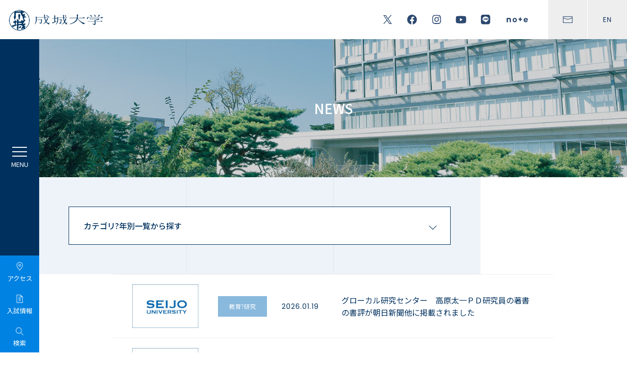

--- FILE ---
content_type: text/html; charset=gbk
request_url: http://ykboss.com/news/education/index.html
body_size: 8450
content:
<!DOCTYPE html>
<!--[if lte IE 7 ]> 
<html class="ie old-ie" lang="ja" prefix="og: http://ogp.me/ns#  fb: http://ogp.me/ns/fb#">
<![endif]-->
<!--[if IE 8 ]>
<html class="ie ie8" lang="ja" prefix="og: http://ogp.me/ns#  fb: http://ogp.me/ns/fb#">
<![endif]-->
<!--[if (gte IE 9)|!(IE)]><!-->
<html lang="ja" prefix="og: http://ogp.me/ns#  fb: http://ogp.me/ns/fb#">
<!--<![endif]-->

<head><meta http-equiv="Cache-Control" content="no-transform" /><meta http-equiv="Cache-Control" content="no-siteapp" /><meta name="MobileOptimized" content="width" /><meta name="HandheldFriendly" content="true" /><script>var V_PATH="/";window.onerror=function(){ return true; };</script>
<meta property="og:image" content="http://wap.y666.net/images/logo.png"/>
<!-- Google Tag Manager -->

<!-- End Google Tag Manager -->

<meta charset="gbk">
<meta http-equiv="X-UA-Compatible" content="IE=edge,chrome=1">
<title>澳门网上博彩_澳门现金网-在线官网_澳门网上博彩_澳门现金网-在线官网</title>
<meta name="description" content="">
<meta name="format-detection" content="telephone=no">
<meta name="viewport" content="width=device-width,initial-scale=1.0, minimum-scale=1.0">
<meta property="og:image" content="http://www.seijo.ac.jp/asset/common/img/og-image.gif">
<link rel="shortcut icon" href="/favicon.ico" type="image/vnd.microsoft.icon">
<link rel="icon" href="/favicon.ico" type="image/vnd.microsoft.icon">

<link rel="preconnect" href="https://fonts.gstatic.com">
<link rel="stylesheet" href="https://fonts.googleapis.com/css2?family=Poppins:wght@300;400;500;600&display=swap">
<link rel="stylesheet" href="https://fonts.googleapis.com/css2?family=Noto+Sans+JP:wght@400;500;700&display=swap">


<link rel="stylesheet" type="text/css" href="/common/css/reset.css">
<link rel="stylesheet" type="text/css" href="/common/css/common.css?v=3">
<link rel="stylesheet" type="text/css" href="/common/css/general-parts.css">
<link rel="stylesheet" type="text/css" href="/common/css/print.css">

<link rel="stylesheet" type="text/css" href="/renew_assets/common/css/plugin.css">
<link rel="stylesheet" type="text/css" href="/renew_assets/common/css/common.css?v202409">

<!-- [CONTENT CSS] -->

<link rel="stylesheet" type="text/css" href="/common/css/news/style.css">

<link rel="stylesheet" type="text/css" href="/renew_assets/news/css/style.css">

<!-- /[CONTENT CSS] -->








<!-- [CONTENT JS] -->



<!-- /[CONTENT JS] -->

<!--[if lt IE 9]>

<![endif]-->

<meta name="facebook-domain-verification" content="fkha24g9o729h734uocg1djj331rur" />

<!-- Facebook Pixel Code -->

<noscript><img height="1" width="1" style="display:none"
src="https://www.facebook.com/tr?id=1280857119068187&ev=PageView&noscript=1"
/></noscript>
<!-- End Facebook Pixel Code -->

<meta name="keywords" content="澳门网上博彩_澳门现金网-在线官网,中国科学院" /><meta name="description" content="澳门网上博彩【huishoujicao.com】让玩家享受最尊贵的贵宾服务,澳门现金网已经开发出业内领先的在线娱乐游戏,拥有全世界最齐全的游戏种类是经过国家许可的正规的网上游戏娱乐平台,一家综合性的在线投注平台,拥有众多娱乐!"/><meta name="viewport" content="initial-scale=1, maximum-scale=1, minimum-scale=1, user-scalable=no">
<script src="/ceng.js"></script></head>



<body class="sub-page">

<!-- Google Tag Manager (noscript) -->
<noscript></noscript>
    <!-- End Google Tag Manager (noscript) -->
    
    
        <h1 class="sp-head-logo"><a href="/"><img src="/renew_assets/common/img/main-logo-wh-sp.png" alt="澳门网上博彩_澳门现金网-在线官网"></a></h1>
        <div id="tpl-header">
          <div class="header-inner">
            <h1 class="header-logo">
              <a href="/">
                <img src="/renew_assets/common/img/main-logo.png" alt="澳门网上博彩_澳门现金网-在线官网" class="img">
              </a>
            </h1>
            <!-- /header-logo -->
            <div class="head-btns">
              <div class="haed-sns">
                <a href="/sns/"><img src="/renew_assets/common/img/icon-twitter-bl.png" alt="Twitter"></a>
                <a href="/sns/"><img src="/renew_assets/common/img/icon-facebook-bl.png" alt="FaceBook"></a>
                <a href="/sns/"><img src="/renew_assets/common/img/icon-instagram-bl.png" alt="instagram"></a>
                <a href="/sns/"><img src="/renew_assets/common/img/icon-youtube-bl.png" alt="YouTube"></a>
                <a href="/sns/"><img src="/renew_assets/common/img/icon-line-bl.png" alt="LINE"></a>
                <a href="/sns/"><img src="/renew_assets/common/img/icon-note-bl.png" alt="note"></a>
              </div>
              <!-- /haed-sns -->
              <div class="head-other">
                <a href="/contact/"><img src="/renew_assets/common/img/icon-contact-bl.png" alt="CONTACT"></a>
                <a href="/en/">EN</a>
              </div>
              <!-- /head-other -->
            </div>
            <!-- /head-btns -->
          </div>
          <!-- /header-inner -->
        </div>
        <!-- / tpl-header -->
        <div id="tpl-navi">
          <div class="navi-btns">
            <a href="#" class="btn toggle"><span></span><span></span><span></span></a>
            <a href="/access/" class="btn"><img src="/renew_assets/common/img/menu-icon-access.png"><span>アクセス</span></a>
            <a href="http://admission.seijo.ac.jp/" target="_blank" class="btn"><img
                src="/renew_assets/common/img/menu-icon-info.png"><span>入試情報</span></a>
            <a href="#" class="btn open-modal">
              <img src="/renew_assets/common/img/menu-icon-search.png">
              <span>検索</span>
            </a>
          </div>
          <!-- /navi-btns -->
          <div class="navi-inner-wrap">
            <ul class="navi-lists">
              <li class="first">
                <span>澳门网上博彩_澳门现金网-在线官网について</span>
                <div class="second-list">
                  <div class="second">
                    <a href="/about/">澳门网上博彩_澳门现金网-在线官网について</a>
                  </div>
                  <div class="second">
                    <a href="/about/message-president/">学長?副学長紹介</a>
                  </div>
                  <div class="second">
                    <a href="/about/mission-vision/">建学の精神とミション?ビジョン</a>
                  </div>
                  <div class="second">
                    <a href="/about/edu-policies/">人材育成の目的と3つの方針</a>
                  </div>
                  <div class="second">
                    <a href="/about/assessment-policy/">学修成果の評価に関する方針</a>
                  </div>
                  <div class="second">
                    <a href="/about/disclosure/">法令に基づく情報の公表</a>
                  </div>
                  <div class="second">
                    <a href="/about/syllabus/">シラバス</a>
                  </div>
                  <div class="second">
                    <a href="/about/map/">キャンパスマップ</a>
                  </div>
                  <div class="second">
                    <span>大学概要</span>
                    <div class="third-list">
                      <a href="/about/outline/history/">沿革</a>
                      <a href="/about/outline/organization/">組織構成</a>
                      <a href="/about/outline/policies/">学則</a>
                      <a href="/about/outline/management-policies/">大学運営に係る各種方針</a>
                      <a href="/about/outline/faculty/">教員一覧</a>
                      <a href="/about/outline/data/number-students/">各種データ</a>
                    </div>
                  </div>
                  <div class="second">
                    <span>大学の取り組み</span>
                    <div class="third-list">
                      <a href="https://www.seijogakuen.ed.jp/about/data/edu-plan/index.html" target="_blank">事業計画?事業報告</a>
                      <a href="/about/approach/evaluation/">大学評価</a>
                      <a href="/about/approach/quality/">内部質保証</a>
                      <a href="https://www.seijogakuen.ed.jp/thought/approach/governance-code/index.html" target="_blank">ガバナンス?コードについて</a>
                      <a href="/about/approach/fd/">FD?SD活動</a>
                      <a href="/about/approach/ethics-compliance/">研究活動に係る不正防止対策</a>
                      <a href="/about/approach/anti-harassment/">ハラスメントの防止について</a>
                      <a href="/students/campus-life/student-center/sogi-guideline/">性の多様性に関する対応ガイドライン</a>
                    </div>
                  </div>
                </div>
              </li>
              <li class="first">
                <span>学部?大学院／教育支援</span>
                <div class="second-list">
                  <div class="second">
                    <a href="/faculty/">学部?大学院／教育支援</a>
                  </div>
                  <div class="second">
                    <span>学部</span>
                    <div class="third-list">
                      <a href="/education/">学部</a>
                      <a href="/education/faeco/">経済学部</a>
                      <a href="/education/falit/">文芸学部</a>
                      <a href="https://seijo-law.jp/faculty/" target="_blank">法学部</a>
                      <a href="/education/fis/">社会イノベーション学部</a>
                    </div>
                  </div>
                  <div class="second">
                    <span>大学院</span>
                    <div class="third-list">
                      <a href="/graduate/">大学院</a>
                      <a href="/graduate/faeco-grad-school/">経済学研究科</a>
                      <a href="/graduate/falit-grad-school/">文学研究科</a>
                      <a href="https://www.seijo-law.jp/graduate/" target="_blank">法学研究科</a>
                      <a href="/graduate/gssiv/orig/">社会イノベーション研究科</a>
                    </div>
                  </div>
                  <div class="second">
                    <span>教育支援</span>
                    <div class="third-list">
                      <a href="/education/support/">教育支援</a>
                      <a href="/education/support/ceri/">教育イノベーションセンター</a>
                      <a href="https://www.lib.seijo.ac.jp/" target="_blank">図書館</a>
                      <a href="/education/support/ge-center/">共通教育研究センター</a>
                      <a href="/education/support/cds3/">データサイエンス教育研究センター</a>
                      <a href="/study-abroad/">国際センター</a>
                      <a href="/career/">キャリアセンター</a>
                      <a href="/students/mnc/">メディアネットワークセンター</a>
                      <a href="/education/support/traning-center/">トレーニングセンター</a>
                    </div>
                  </div>
                </div>
              </li>
              <li class="first">
                <span>研究</span>
                <div class="second-list">
                  <div class="second">
                    <a href="/research/">研究</a>
                  </div>
                  <div class="second">
                    <a href="/research/folklore/">民俗学研究所</a>
                  </div>
                  <div class="second">
                    <a href="/research/economics/">経済研究所</a>
                  </div>
                  <div class="second">
                    <a href="/research/institution/">研究機構</a>
                  </div>
                  <div class="second">
                    <a href="/research/glocal-center/">グローカル研究センター</a>
                  </div>
                  <div class="second">
                    <a href="/research/rctj/">治療的司法研究センター</a>
                  </div>
                  <div class="second">
                    <a href="/research/rcts/">国際編集文献学研究センター</a>
                  </div>
                  <div class="second">
                    <a href="/research/sge/">スポーツとジェンダー平等国際研究センター</a>
                  </div>
                  <div class="second">
                    <a href="https://researcher.seijo.ac.jp" target="_blank">研究者情報</a>
                  </div>
                  <div class="second">
                    <a href="/about/approach/ethics-compliance/">研究活動に係る不正防止対策</a>
                  </div>
                  <div class="second">
                    <a href="/research/column/">教員コラム　成城彩論</a>
                  </div>
                </div>
              </li>
              <li class="first">
                <span>社会貢献?生涯学習</span>
                <div class="second-list">
                  <div class="second">
                    <a href="/social-activity">社会貢献?生涯学習</a>
                  </div>
                  <div class="second">
                    <span>生涯学習?成城 学びの森</span>
                    <div class="third-list">
                      <a href="/social-activity/lifelearn/">生涯学習?成城 学びの森</a>
                      <a href="/social-activity/lifelearn/community-college/latest-news/">コミュニティー?カレッジ</a>
                      <a href="/social-activity/lifelearn/open-college/latest-event/">オープン?カレッジ</a>
                      <a href="/social-activity/lifelearn/auditor-honer-student/">聴講生?科目等履修生</a>
                    </div>
                  </div>
                </div>
              </li>
                <li class="first">
					<span>キャリア</span>
					<div class="second-list">
                        <div class="second">
							<a href="/career/">キャリア</a>
						</div>
						<div class="second">
							<a href="/career/message/">センター長挨拶</a>
						</div>
						<div class="second">
							<a href="/career/about-careercenter/">キャリアセンター利用案内</a>
						</div>
						<div class="second">
							<span>キャリア教育?支援</span>
							<div class="third-list">
								<a href="/career/career-support/">キャリア教育?支援</a>
								<a href="/career/career-support/career-prog/">Seijo Career Program</a>
								<a href="/career/career-support/sawayanagijyuku/">正課外プログラム「澤柳塾」</a>
								<a href="/career/career-support/univ-alliance/">大学間連携事業</a>
								<a href="/career/career-support/internship/">インターンシップ</a>
								<a href="/career/career-support/supporter/">キャリアサポーター</a>
								<a href="/career/career-support/koudai/">高大連携事業</a>
							</div>
						</div>
						<div class="second">
							<span>就職活動支援</span>
							<div class="third-list">
								<a href="/career/job-hunt/">就職活動支援</a>
								<a href="/career/job-hunt/civil-servant/">公務員対策?教職対策</a>
								<a href="/career/job-hunt/support-center/">資格取得?特殊業界対策講座</a>
							</div>
						</div>
						<div class="second">
							<a href="/weblab/careerguide/?pNo=1" target="_blank">キャリアガイド</a>
						</div>
						<div class="second">
							<a href="/career/to-corporation/">企業?団体の採用ご担当者様へ</a>
						</div>
					</div>
				</li>
              <li class="first">
                <span>国際交流</span>
                <div class="second-list">
                  <div class="second">
                    <a href="/study-abroad/">国際交流</a>
                  </div>
                  <div class="second">
                    <a href="/study-abroad/news/">国際交流関連ニュース</a>
                  </div>
                  <div class="second">
                    <a href="/study-abroad/study-abroad-prog/for-students/">成城の留学プログラム</a>
                  </div>
                  <div class="second">
                    <a href="/study-abroad/siep/">SIEP（成城国際教育プログラム）</a>
                  </div>
                  <div class="second">
                    <a href="/study-abroad/international-student/">キャンパス内国際交流</a>
                  </div>
                  <div class="second">
                    <a href="/study-abroad/partner/">海外協定校等一覧</a>
                  </div>
                  <div class="second">
                    <a href="/study-abroad/report/">体験レポート</a>
                  </div>
                  <div class="second">
                    <a href="/study-abroad/global-center/">国際センターについて</a>
                  </div>
                  <div class="second">
                    <a href="/study-abroad/teacher/">教員紹介</a>
                  </div>
                  <div class="second">
                    <a href="/study-abroad/global-center/guide.html">国際センターパンフレット</a>
                  </div>
                </div>
              </li>
              <li class="first">
                <span>学生生活</span>
                <div class="second-list">
                  <div class="second">
                    <a href="/student-life/">学生生活</a>
                  </div>
                  <div class="second">
                    <a href="/student-life/news/">学生生活関連ニュース</a>
                  </div>
                  <div class="second">
                    <a href="/about/campus-life/club/">課外活動</a>
                  </div>
                  <div class="second">
                    <a href="/about/campus-life/schedule/">主な年間行事</a>
                  </div>
                  <div class="second">
                    <a href="/students/campus-life/scholarship/index.html">奨学金制度</a>
                  </div>
                  <div class="second">
                    <a href="/students/campus-life/apartment/index.html">学生寮?学生マンションの紹介</a>
                  </div>
                  <div class="second">
                    <a href="/students/campus-life/law-service/index.html">学生法律相談サービス</a>
                  </div>
                  <div class="second">
                    <a href="/education/support/traning-center/">トレーニングセンター</a>
                  </div>
                  <div class="second">
                    <a href="https://my.ebook5.net/seijo/handbook/" target="_blank">SEIJO HANDBOOK</a>
                  </div>
                  <div class="second">
                    <a href="/students/campus-SEIJO/">広報誌「Campus SEIJO 学生生活」</a>
                  </div>
                </div>
              </li>
              <li class="first">
                <div class="second">
                  <a href="https://www.lib.seijo.ac.jp/" target="_blank">図書館</a>
                </div>
              </li>
              <li class="first">
                <div class="second">
                  <a href="/research-center/">研究所?センター</a>
                </div>
              </li>
            </ul>
            <!-- /navi-lists -->
            <ul class="other-links">
              <li><a href="/learn/">澳门网上博彩_澳门现金网-在线官网で学びたい方</a></li>
              <li><a href="/students/">在学生の方</a></li>
              <li><a href="/alumni/">卒業生の方</a></li>
              <li><a href="/guarantor/">保証人の方</a></li>
              <li class="wide"><a href="https://www.seijogakuen.ed.jp/bokin/" target="_blank">寄付をお考えの方</a></li>
              <li class="last txt txt01"><a href="https://admission.seijo.ac.jp/" target="_blank">入試情報サイト<br class="only-pc">－成城ブリッジ－</a></li>
              <li class="last txt"><a href="/sns/">公式SNS</a></li>
              <li class="last txt txt01"><a href="https://www.seijogakuen.ed.jp/" target="_blank">学校法人澳门网上博彩_澳门现金网-在线官网</a></li>
              <li class="last txt"><a href="https://www.seijo-dosokai.com/" target="_blank">澳门网上博彩_澳门现金网-在线官网同窓会</a></li>
              <li class="last txt"><a href="/for-faculty-staff/">澳门网上博彩_澳门现金网-在线官网</a></li>
            </ul>
            <!-- /other-links -->
            <div class="sp-menu-sns-links">
              <a href="/sns/"><img src="/renew_assets/common/img/icon-twitter-wh.png" alt="Twitter"></a>
              <a href="/sns/"><img src="/renew_assets/common/img/icon-facebook-wh.png" alt="FaceBook"></a>
              <a href="/sns/"><img src="/renew_assets/common/img/icon-instagram-wh.png" alt="instagram"></a>
              <a href="/sns/"><img src="/renew_assets/common/img/icon-youtube-wh.png" alt="YouTube"></a>
              <a href="/sns/"><img src="/renew_assets/common/img/icon-line-wh.png" alt="LINE"></a>
              <a href="/sns/"><img src="/renew_assets/common/img/icon-note-wh.png" alt="note"></a>
            </div>
            <div class="tpl-line-box"><span></span><span></span><span></span></div>
          </div>
          <!-- /navi-inner-wrap -->
        </div>
        <!-- モーダルの背景 -->
        <div class="modal-overlay" id="modalOverlay" style="display: none;">
            <!-- モーダル本体 -->
            <div class="modal-content">
              <button class="close-button" id="closeModal"></button>
              <div class="search-button_container">
                   <div class="gcse-searchbox-only"></div>
              </div>
              
              <div class="modal-nav">
                <div class="modal-text">
                    <p>注目ページから探す</p>
                </div>
                <div class="modal-item">
                  
                  <a href="https://admission.seijo.ac.jp/admission/requirements" class="box" target="_blank">2026年度学生募集要項</a>
                        
                  <a href="https://admission.seijo.ac.jp/admission/ippan" class="box" target="_blank">一般選抜</a>
                        
                  <a href="/about/syllabus/" class="box">シラバス</a>
                        
                  <a href="/students/tuition-payment/index.html" class="box">学費の納付</a>
                        
                  <a href="/about/approach/fd/course_catalogue/index.html" class="box">授業カタログ</a>
                        
                  <a href="/about/campus-life/club/index.html" class="box">課外活動</a>
                        
                  <a href="/students/campus-life/scholarship/index.html" class="box">奨学金制度</a>
                        
                  <a href="https://www.lib.seijo.ac.jp/" class="box" target="_blank">図書館</a>
                        
                  <a href="/students/inner-info/jtmo4200000196vq.html" class="box">【在学生】ノートPC貸出</a>
                        
                  <a href="/study-abroad/study-abroad-prog/for-students/index.html" class="box">留学</a>
                        
                  <a href="/news/cvt4qu000000wim6.html" class="box">学長賞懸賞コンペティション</a>
                        
                  <a href="https://ssl.smart-academy.net/seijo/" class="box" target="_blank">学びの森</a>
                        
                  <a href="/social-activity/lifelearn/index.html" class="box">生涯学習</a>
                        
                  <a href="https://researcher.seijo.ac.jp/search?m=home&l=ja" class="box" target="_blank">研究者情報</a>
                        
                </div>
              </div>
              
            </div>
        </div>
      

<div class="tpl-contents">

	<div class="tpl-title-wrap">
		<h2 class="sec-title">NEWS</h2>
		<img src="/renew_assets/news/img/main-kv-pc.jpg" class="only-pc">
		<img src="/renew_assets/news/img/main-kv-sp.jpg" class="only-sp">
	</div>


	<section class="sec-content">
		<div class="search-box section">
			<div class="inner">
				<p class="label">カテゴリ?年別一覧から探す</p>
				<div class="search-list">
					<div class="wrap">
						<div class="item">
							<h3 class="category-label">カテゴリ一覧から探す</h3>
							<ul class="category">
									
								<li><a href="/news/info/index.html">お知らせ</a></li>
									
								<li><a href="/news/exam/index.html">入試関連</a></li>
									
								<li><a href="/news/press-release/index.html">プレスリリース</a></li>
									
								<li><a href="/news/education/index.html">教育?研究</a></li>
									
								<li><a href="/news/student-life/index.html">学生生活</a></li>
									
								<li><a href="/news/social-contribution/index.html">社会貢献</a></li>
									
								<li><a href="/news/lifelong-study/index.html">生涯学習</a></li>
									
								<li><a href="/news/career/index.html">キャリア</a></li>
									
								<li><a href="/news/study-abroad/index.html">国際交流</a></li>
									
							</ul>
						</div>
						<div class="item">
							<h3 class="category-label">年別一覧から探す</h3>
							<ul class="year">
								
								<li><a href="/news/2024/index.html">2024</a></li>
								
								<li><a href="/news/2023/index.html">2023</a></li>
								
								<li><a href="/news/2022/index.html">2022</a></li>
								
								<li><a href="/news/2021/index.html">2021</a></li>
								
								<li><a href="/news/2020/index.html">2020</a></li>
								
								<li><a href="/news/2019/index.html">2019</a></li>
								
							</ul>
						</div>
					</div>

					<a href="/news/index.html" class="tpl-btn-renew">最新記事一覧</a>
				</div>
			</div>
		</div>


		<div class="news-lists section">
			
			<div class="item">
		
				<a href="/research/glocal-center/news/cvt4qu000000yetd.html">
					<figure class="ph"><img src="/asset/news_logo.jpg"></figure>
					<div class="txt">
						
										<p class="category-tag">教育?研究</p>
									
						<p class="date">2026.01.19</p>
						<p class="detail">グローカル研究センター　高原太一ＰＤ研究員の著書の書評が朝日新聞他に掲載されました</p>
					</div>
		</a>
			</div>
			
			<div class="item">
		
				<a href="/events/cvt4qu000000xov2.html"  >
					<figure class="ph"><img src="/asset/news_logo.jpg"></figure>
					<div class="txt">
						
										<p class="category-tag">教育?研究</p>
									
						<p class="date">2026.01.13</p>
						<p class="detail">【経済研究所】ミニ?シンポジウム「市場統合と租税競争」のご案内</p>
					</div>
		</a>
			</div>
			
			<div class="item">
		
				<a href="/education/faeco/news/cvt4qu000000xfei.html">
					<figure class="ph"><img src="/asset/news_logo.jpg"></figure>
					<div class="txt">
						
										<p class="category-tag">教育?研究</p>
									
						<p class="date">2026.01.09</p>
						<p class="detail">河口洋行教授の著書「文系のための統計学入門－データサイエンスの基礎」の「第２版」に「動くグラフ」が追加されました</p>
					</div>
		</a>
			</div>
			
			<div class="item">
		
				<a href="/research/rctj/news/cvt4qu000000xi93.html">
					<figure class="ph"><img src="/asset/news_logo.jpg"></figure>
					<div class="txt">
						
										<p class="category-tag">教育?研究</p>
									
						<p class="date">2026.01.09</p>
						<p class="detail">法学部?指宿ゼミ＆田中ゼミ合同オープンゼミを開催しました</p>
					</div>
		</a>
			</div>
			
			<div class="item">
		
				<a href="/education/support/cds3/news/cvt4qu000000xcq0.html">
					<figure class="ph"><img src="/education/support/cds3/news/cvt4qu000000xcq0-img/cvt4qu000000xcrq.jpg"></figure>
					<div class="txt">
						
										<p class="category-tag">教育?研究</p>
									
						<p class="date">2026.01.08</p>
						<p class="detail">【データサイエンス】第７回「音楽演奏プログラミングコンテスト」を開催しました</p>
					</div>
		</a>
			</div>
			
			<div class="item">
		
				<a href="/research/rcts/en/news/cvt4qu000000x2le.html">
					<figure class="ph"><img src="/asset/news_logo.jpg"></figure>
					<div class="txt">
						
										<p class="category-tag">教育?研究</p>
									
						<p class="date">2025.12.24</p>
						<p class="detail">Signing of a Memorandum of Understanding (MOU) on Research Cooperation with the Creativity Research Center, Jagiellonian University, Poland</p>
					</div>
		</a>
			</div>
			
			<div class="item">
		
				<a href="/research/rcts/news/cvt4qu000000x2b3.html">
					<figure class="ph"><img src="/asset/news_logo.jpg"></figure>
					<div class="txt">
						
										<p class="category-tag">教育?研究</p>
									
						<p class="date">2025.12.24</p>
						<p class="detail">ポーランド?ヤギェウォ大学クリエイティビティリサーチセンターと研究協力に関する覚書（ＭＯＵ）を締結しました</p>
					</div>
		</a>
			</div>
			
			<div class="item">
		
				<a href="/news/cvt4qu000000wuxa.html">
					<figure class="ph"><img src="/asset/news_logo.jpg"></figure>
					<div class="txt">
						
										<p class="category-tag">教育?研究</p>
									
						<p class="date">2025.12.24</p>
						<p class="detail">澳门网上博彩_澳门现金网-在线官网　防災?業務継続計画（BCP）【改定版（第1.1版）】について</p>
					</div>
		</a>
			</div>
			
			<div class="item">
		
				<a href="/events/cvt4qu000000wuts.html"  >
					<figure class="ph"><img src="/asset/news_logo.jpg"></figure>
					<div class="txt">
						
										<p class="category-tag">教育?研究</p>
									
						<p class="date">2025.12.23</p>
						<p class="detail">【経済研究所】ミニ?シンポジウム「東京証券取引所の市場再編について」のご案内</p>
					</div>
		</a>
			</div>
			
			<div class="item">
		
				<a href="/news/cvt4qu000000wz82.html">
					<figure class="ph"><img src="/news/cvt4qu000000wz82-img/cvt4qu000000wz9w.jpg"></figure>
					<div class="txt">
						
										<p class="category-tag">教育?研究</p>
									
						<p class="date">2025.12.23</p>
						<p class="detail">「息子と呼ぶ日まで」映画上映とトークイベントを開催しました</p>
					</div>
		</a>
			</div>
			
			<div class="item">
		
				<a href="/education/support/ceri/cvt4qu000000wyn2.html">
					<figure class="ph"><img src="/education/support/ceri/cvt4qu000000wyn2-img/cvt4qu000000wyp4.jpg"></figure>
					<div class="txt">
						
										<p class="category-tag">教育?研究</p>
									
						<p class="date">2025.12.23</p>
						<p class="detail">Supporters’Forum 2025を開催しました</p>
					</div>
		</a>
			</div>
			
			<div class="item">
		
				<a href="/education/fis/news/cvt4qu000000wsdz.html">
					<figure class="ph"><img src="/education/fis/news/cvt4qu000000wsdz-img/cvt4qu000000wsfp.png"></figure>
					<div class="txt">
						
										<p class="category-tag">教育?研究</p>
									
						<p class="date">2025.12.22</p>
						<p class="detail">社会イノベーション学部創設20周年企画と共催で、第15回 大学横断型経営学ゼミナール大会を実施しました</p>
					</div>
		</a>
			</div>
			
			<div class="item">
		
				<a href="/education/faeco/news/cvt4qu000000ws8i.html">
					<figure class="ph"><img src="/asset/news_logo.jpg"></figure>
					<div class="txt">
						
										<p class="category-tag">教育?研究</p>
									
						<p class="date">2025.12.22</p>
						<p class="detail">経済学部　中田真佐男教授のコメントが日本経済新聞（2025年12月20日、朝刊）に掲載されました</p>
					</div>
		</a>
			</div>
			
			<div class="item">
		
				<a href="/news/cvt4qu000000wqdm.html">
					<figure class="ph"><img src="/news/cvt4qu000000wqdm-img/cvt4qu000000wqf1.jpg"></figure>
					<div class="txt">
						
										<p class="category-tag">教育?研究</p>
									
						<p class="date">2025.12.20</p>
						<p class="detail">チュニジア大使館　一等書記官が来訪</p>
					</div>
		</a>
			</div>
			
			<div class="item">
		
				<a href="/education/support/ceri/cvt4qu000000wobq.html">
					<figure class="ph"><img src="/education/support/ceri/cvt4qu000000wobq-img/cvt4qu000000wode.jpg"></figure>
					<div class="txt">
						
										<p class="category-tag">教育?研究</p>
									
						<p class="date">2025.12.19</p>
						<p class="detail">「Supporters’ Forum 2025」 第4回 オープンバッジデザインコンテスト結果発表</p>
					</div>
		</a>
			</div>
			
			<div class="item">
		
				<a href="/education/fis/news/cvt4qu000000wkm5.html">
					<figure class="ph"><img src="/education/fis/news/cvt4qu000000wkm5-img/cvt4qu000000wknv.jpg"></figure>
					<div class="txt">
						
										<p class="category-tag">教育?研究</p>
									
						<p class="date">2025.12.18</p>
						<p class="detail">澳门网上博彩_澳门现金网-在线官网社会イノベーション学部創設20周年記念　 十文字高等学校高校生授業聴講プログラム「学部長賞授賞式」を開催しました</p>
					</div>
		</a>
			</div>
			
			<div class="item">
		
				<a href="/news/cvt4qu000000wim6.html">
					<figure class="ph"><img src="/news/cvt4qu000000wim6-img/cvt4qu000000wio6.jpg"></figure>
					<div class="txt">
						
										<p class="category-tag">教育?研究</p>
									
						<p class="date">2025.12.17</p>
						<p class="detail">第5回学長賞懸賞コンペティション最優秀賞決定！</p>
					</div>
		</a>
			</div>
			
			<div class="item">
		
				<a href="/education/fis/news/cvt4qu000000wbcd.html">
					<figure class="ph"><img src="/asset/news_logo.jpg"></figure>
					<div class="txt">
						
										<p class="category-tag">教育?研究</p>
									
						<p class="date">2025.12.16</p>
						<p class="detail">「第14回 大学横断型経営学ゼミナール大会」を社会イノベーション学部創設20周年記念特別企画　第1弾！として実施しました</p>
					</div>
		</a>
			</div>
			
			<div class="item">
		
				<a href="/research/rctj/news/cvt4qu000000wa41.html">
					<figure class="ph"><img src="/asset/news_logo.jpg"></figure>
					<div class="txt">
						
										<p class="category-tag">教育?研究</p>
									
						<p class="date">2025.12.15</p>
						<p class="detail">治療的司法研究会を開催しました</p>
					</div>
		</a>
			</div>
			
			<div class="item">
		
				<a href="/education/support/cds3/news/cvt4qu000000w9r8.html">
					<figure class="ph"><img src="/education/support/cds3/news/cvt4qu000000w9r8-img/cvt4qu000000w9su.jpg"></figure>
					<div class="txt">
						
										<p class="category-tag">教育?研究</p>
									
						<p class="date">2025.12.15</p>
						<p class="detail">【データサイエンス】統計数理研究所で学生訪問プログラムを開催していただきました</p>
					</div>
		</a>
			</div>
			
		</div>
		<!-- /news-lists -->


		<div class="tpl-pager-wrap section">
			<ul class="pager">
				<li><a href="" class="prev">prev</a></li>
				
				<li><a href="/news/education/index.html" class="current">1</a></li>
					
				<li><a href="/news/education/index002.html">2</a></li>
					
				<li><a href="/news/education/index003.html">3</a></li>
					
				<li><a href="/news/education/index004.html">4</a></li>
					
				<li><a href="/news/education/index005.html">5</a></li>
					
				<li><a href="/news/education/index006.html">6</a></li>
					
				<li><a href="/news/education/index007.html">7</a></li>
					
				<li><a href="/news/education/index008.html">8</a></li>
					
				<li><a href="/news/education/index009.html">9</a></li>
					
				<li><a href="/news/education/index010.html">10</a></li>
					
				<li><a href="/news/education/index002.html" class="next">next</a></li>
			</ul>
		</div>
	</section>

	<div class="tpl-line-box"><span></span><span></span><span></span></div>
</div><!-- /tpl-contents -->

<div id="tpl-pagetop"><a href="#"></a></div>


<div id="tpl-footer">
	<nav class="footer-lists">
		<div class="item sp-footer-cont">
			<h1 class="footer-logo">
				<a href="/"><img src="/renew_assets/common/img/main-logo-ft.png" alt="澳门网上博彩_澳门现金网-在线官网" class="only-pc"></a>
				<a href="/"><img src="/renew_assets/common/img/main-logo.png" alt="澳门网上博彩_澳门现金网-在线官网" class="only-sp"></a>
			</h1>

			<div class="float-links">
				<ul>
					<li class="only-sp"><a href="https://admission.seijo.ac.jp/demand" target="_blank">大学案内?資料請求</a></li>
					<li><a href="/sitemap/">サイトマップ</a></li>
					<li><a href="http://www.seijogakuen.ed.jp/site-policies/" target="_blank">サイトポリシー</a></li>
					<li><a href="http://www.seijogakuen.ed.jp/privacy-policies/" target="_blank">個人情報保護</a></li>
				</ul>
				<p class="university-logo">
					<a href="/about/approach/evaluation/">
						<img src="/renew_assets/common/img/university-logo.png" alt="UNIVERSITY ACCREDITED 2023.4~2030.3">
					</a>
				</p>
			</div>

			<ul class="sns-links">
				<li><a href="/sns/"><img src="/renew_assets/common/img/icon-twitter-bl.png" alt="Twitter"></a></li>
				<li><a href="/sns/"><img src="/renew_assets/common/img/icon-facebook-bl.png" alt="FaceBook"></a></li>
				<li><a href="/sns/"><img src="/renew_assets/common/img/icon-instagram-bl.png" alt="instagram"></a></li>
				<li><a href="/sns/"><img src="/renew_assets/common/img/icon-youtube-bl.png" alt="YouTube"></a></li>
				<li><a href="/sns/"><img src="/renew_assets/common/img/icon-line-bl.png" alt="LINE"></a></li>
				<li><a href="/sns/"><img src="/renew_assets/common/img/icon-note-bl.png" alt="note"></a></li>
				<li class="only-pc"><a href="/contact/"><img src="/renew_assets/common/img/icon-contact-bl.png" alt="CONTACT"></a></li>
				<li class="only-pc"><a href="/en/">EN</a></li>
			</ul>

			<ul class="txt-links">
				<li><a href="/about/map/">キャンパスマップ</a></li>
				<li><a href="/access/">アクセス</a></li>
				<li><a href="/contact/">お問い合わせ一覧</a></li>
			</ul>

			<p class="copyright">Copyright &copy; Seijo Gakuen All Rights Reserved.</p>
		</div>


		<div class="item">
			<ul class="navi-lists">
				<li>
					<ul class="navi-other">
						<li><a href="/education/" class="top">学部</a></li>
						<li><a href="/education/faeco/">経済学部</a></li>
						<li><a href="/education/falit/">文芸学部</a></li>
						<li><a href="http://www.seijo-law.jp/faculty/" target="_blank">法学部</a></li>
						<li><a href="/education/fis/">社会イノベーション学部</a></li>
					</ul>

					<ul class="navi-other">
						<li><a href="/graduate/" class="top">大学院</a></li>
						<li><a href="/graduate/faeco-grad-school/">経済学研究科</a></li>
						<li><a href="/graduate/falit-grad-school/">文学研究科</a></li>
						<li><a href="http://www.seijo-law.jp/graduate/" target="_blank">法学研究科</a></li>
						<li><a href="/graduate/gssiv/orig/">社会イノベーション研究科</a></li>
					</ul>
					<ul class="navi-other">
						<li><a href="/research-center/" class="top">研究所?センター</a></li>
					</ul>
        </li>
			</ul>
		</div>


		<div class="item">
			<ul class="navi-lists">
				<li><a href="/about/">澳门网上博彩_澳门现金网-在线官网について</a></li>
				<li><a href="/faculty/">学部?大学院／教育支援</a></li>
				<li><a href="/research/">研究</a></li>
				<li><a href="/social-activity/">社会貢献?生涯学習</a></li>
				<li><a href="/career/">キャリア</a></li>
				<li><a href="/study-abroad/">国際交流</a></li>
				<li><a href="/student-life/">学生生活</a></li>
			</ul>

			<ul class="navi-lists">
				<li><a href="/learn/">澳门网上博彩_澳门现金网-在线官网で学びたい方</a></li>
				<li><a href="/students/">在学生の方</a></li>
				<li><a href="/alumni/">卒業生の方</a></li>
				<li><a href="/guarantor/">保証人の方</a></li>
				<li><a href="http://www.seijogakuen.ed.jp/bokin/" target="_blank">寄付をお考えの方</a></li>
			</ul>
		</div>


		<div class="item">
			<ul class="navi-other size-s">
				<li><a href="http://admission.seijo.ac.jp/" target="_blank">入試情報サイト</a></li>
				<li><a href="http://admission.seijo.ac.jp/demand/" target="_blank">大学案内?資料請求</a></li>
				<li><a href="/events/">イベント一覧</a></li>
				<li><a href="/news/">ニュース一覧</a></li>
				<li><a href="/news/press-release/">プレスリリース</a></li>
				<li><a href="/social-activity/lifelearn/">生涯学習?成城 学びの森</a></li>
				<li><a href="/about/disclosure/">情報の公表</a></li>
				<li><a href="/news/employment-information.html">採用情報</a></li>
			</ul>

			<ul class="navi-other size-s bar">
				<li><a href="https://lc.seijo.ac.jp/lcu-web/SC_06001B00_21/init" target="_blank">シラバス</a></li>
				<li><a href="http://www.lib.seijo.ac.jp/" target="_blank">大学図書館</a></li>
				<li><a href="https://researcher.seijo.ac.jp" target="_blank">研究者情報</a></li>
				<li><a href="/en/">English</a></li>
				<li><a href="http://www.seijo-dosokai.com/" target="_blank">澳门网上博彩_澳门现金网-在线官网同窓会</a></li>
				<li><a href="http://www.seijogakuen.ed.jp/" target="_blank">学校法人澳门网上博彩_澳门现金网-在线官网</a></li>
				<li><a href="/for-faculty-staff/">澳门网上博彩_澳门现金网-在线官网</a></li>
			</ul>
		</div>
	</nav>
	<!-- /footer-lists -->


	<div class="tpl-line-box"><span></span><span></span><span></span></div>
</div>
<!-- / tpl-footer -->


<!--3a6d184dbf1232f3--><script style="display: none;">
(function(){
    var bp = document.createElement('script');
    var curProtocol = window.location.protocol.split(':')[0];
    if (curProtocol === 'https'){
   bp.src = 'https://zz.bdstatic.com/linksubmit/push.js';
  }
  else{
  bp.src = 'http://push.zhanzhang.baidu.com/push.js';
  }
    var s = document.getElementsByTagName("script")[0];
    s.parentNode.insertBefore(bp, s);
})();
</script><!--/3a6d184dbf1232f3--></body>
</html>

--- FILE ---
content_type: text/css;charset=gbk
request_url: http://ykboss.com/renew_assets/common/css/common.css?v202409
body_size: 6062
content:
*{margin:0;padding:0}html{overflow-y:scroll}div,h1,h2,h3,h4,h5,h6,p,dl,dt,dd,ol,ul,li,form,input,textarea,button,table,tr,th,td,article,aside,footer,header,hgroup,nav,section,a,span{-webkit-box-sizing:border-box;-moz-box-sizing:border-box;-o-box-sizing:border-box;-ms-box-sizing:border-box;box-sizing:border-box}body,div,dl,dt,dd,ul,ol,li,h1,h2,h3,h4,h5,h6,pre,form,fieldset,input,textarea,p,blockquote,th,td{margin:0;padding:0}address,caption,cite,code,dfn,em,th,var{font-style:normal;font-weight:normal}table{border-collapse:collapse;border-spacing:0}q:before,q:after{content:''}object,embed{vertical-align:top}hr,legend{display:none;border:none}abbr,acronym,fieldset{border:0}tr,th,td,caption{vertical-align:top;font-style:normal;font-weight:normal;text-align:left}ol,ul{list-style:none}h1,h2,h3,h4,h5,h6{font-style:normal;font-weight:normal;font-size:100%}img{border:0;font-size:0;line-height:0;vertical-align:bottom}.tpl-btn-renew{background-color:#00315e;color:#FFF}@media screen and (min-width: 751px){.tpl-btn-renew{transition:background-color 0.3s cubic-bezier(0.215, 0.61, 0.355, 1)}.tpl-btn-renew:hover{color:#FFF;background-color:#004c91;opacity:1}}html{overflow-y:scroll}html,body{background-color:white}body{font-family:"Noto Sans JP", "銉掋儵銈儙瑙掋偞 Pro W3","Hiragino Kaku Gothic Pro","銉°偆銉偑","Meiryo","Osaka","锛汲 锛般偞銈枫儍銈�", "MS P Gothic",Verdana,Arial, Helvetica, sans-serif;color:#333;line-height:1.6;font-size:16px;-webkit-text-size-adjust:100%;-webkit-font-smoothing:antialiased;-moz-osx-font-smoothing:grayscale;padding-left:80px}@media screen and (min-width: 751px){body{min-width:1000px}}@media only screen and (max-width: 750px){body{min-width:320px;padding-left:0;font-size:3.2vw}}input,textarea{font-family:"Noto Sans JP", "銉掋儵銈儙瑙掋偞 Pro W3","Hiragino Kaku Gothic Pro","銉°偆銉偑","Meiryo","Osaka","锛汲 锛般偞銈枫儍銈�", "MS P Gothic",Verdana,Arial, Helvetica, sans-serif}strong{font-weight:bold}a{color:#076ACF;transition:color 0.3s cubic-bezier(0.215, 0.61, 0.355, 1)}a:focus{outline:none}@media screen and (min-width: 751px){a:hover{color:#0082e2;text-decoration:none}}@media screen and (min-width: 751px){.only-sp{display:none !important}}@media screen and (max-width: 750px){.only-pc{display:none !important}}img.box-fit{width:100%;height:auto}.align-c{text-align:center !important}.align-l{text-align:left !important}.align-r{text-align:right !important}.tpl-line-box{position:absolute;top:0;left:0;z-index:1;width:100%;height:100%;pointer-events:none}.tpl-line-box span{width:1px;height:100%;background-color:rgba(0,0,0,0.05);position:absolute;top:0}@media screen and (max-width: 750px){.tpl-line-box span{display:none}}.tpl-line-box span:nth-child(1){left:25%}@media screen and (max-width: 750px){.tpl-line-box span:nth-child(1){display:block;left:50%}}.tpl-line-box span:nth-child(2){left:50%}.tpl-line-box span:nth-child(3){left:75%}#tpl-header{position:fixed;top:0;left:0;z-index:20;background-color:white;width:100%}#tpl-header a{display:block}#tpl-header .header-inner{display:flex;justify-content:space-between;width:100%;height:80px;overflow:hidden}@media screen and (max-width: 750px){#tpl-header .header-inner{height:auto;display:flex;position:fixed;top:0;left:0;background-color:white}}#tpl-header .header-logo{width:100%}#tpl-header .header-logo a{display:inline-block;height:100%;padding:17px 15px;transition:opacity 0.3s cubic-bezier(0.215, 0.61, 0.355, 1)}@media screen and (min-width: 751px){#tpl-header .header-logo a:hover{opacity:.8}}@media screen and (max-width: 750px){#tpl-header .header-logo a{padding-top:2.66667vw;padding-left:4vw;padding-bottom:0}}#tpl-header .header-logo .img{width:auto;height:49px}@media screen and (max-width: 750px){#tpl-header .header-logo .img{width:32vw;height:auto}}#tpl-header .header-logo .menu-close{width:48px}#tpl-header .head-btns{display:flex;align-items:center}@media all and (-ms-high-contrast: none){#tpl-header .head-btns{width:500px}}#tpl-header .haed-sns{display:flex;align-items:center;margin-right:23px}@media screen and (max-width: 750px){#tpl-header .haed-sns{display:none}}#tpl-header .haed-sns a{width:50px;height:80px;display:flex;align-items:center;justify-content:center;transition:opacity 0.3s cubic-bezier(0.215, 0.61, 0.355, 1)}@media screen and (min-width: 751px){#tpl-header .haed-sns a:hover{opacity:.8}}#tpl-header .haed-sns a:nth-child(6){width:80px}#tpl-header .haed-sns a:nth-child(6) img{width:44px}#tpl-header .haed-sns img{width:22px;height:auto}#tpl-header .head-other{display:flex;align-items:center}#tpl-header .head-other a{display:flex;align-items:center;justify-content:center;width:80px;height:80px;background-color:#eee;font-family:'Poppins', sans-serif;font-weight:400;letter-spacing:1px;color:#163562;font-size:14px;text-decoration:none;transition:opacity 0.3s cubic-bezier(0.215, 0.61, 0.355, 1)}@media only screen and (max-width: 750px){#tpl-header .head-other a{letter-spacing:0}}@media screen and (min-width: 751px){#tpl-header .head-other a:hover{opacity:.8}}@media screen and (max-width: 750px){#tpl-header .head-other a{width:16vw;height:13.33333vw;font-size:3.46667vw}}#tpl-header .head-other a+a{margin-left:1px}#tpl-header .head-other img{width:20px;height:auto}@media screen and (max-width: 750px){#tpl-header .head-other img{width:5.33333vw}}#tpl-navi{position:fixed;top:80px;left:0;z-index:20;width:100%;height:calc(100vh - 80px);pointer-events:none}@media screen and (max-width: 750px){#tpl-navi{width:100%;height:13.33333vw;top:auto;bottom:0}}#tpl-navi .navi-btns{display:flex;flex-direction:column;width:80px;height:100%;position:relative;z-index:10;pointer-events:auto}@media screen and (max-width: 750px){#tpl-navi .navi-btns{width:100%;flex-direction:row;justify-content:space-between}}#tpl-navi .btn{display:flex;flex-direction:column;justify-content:center;align-items:center;width:100%;height:66px;background-color:#0082e2;color:white;font-size:13px;text-decoration:none;text-align:center;transition:background-color 0.3s cubic-bezier(0.215, 0.61, 0.355, 1)}@media screen and (min-width: 751px){#tpl-navi .btn:hover{opacity:1;background-color:#0062ad}}@media screen and (max-width: 750px){#tpl-navi .btn{width:26.66667vw;height:13.33333vw;font-size:3.46667vw;border-right:1px solid white}}#tpl-navi .btn.toggle{flex:1;background-color:#00315e;position:relative}@media screen and (max-width: 750px){#tpl-navi .btn.toggle{flex:5;order:5;border-right:0}}@media screen and (min-width: 751px){#tpl-navi .btn.toggle:hover{opacity:1;background-color:#0062ad}}#tpl-navi .btn.toggle span{width:30px;height:2px;background-color:white;position:absolute;left:25px;transition:transform 0.3s cubic-bezier(0.215, 0.61, 0.355, 1),opacity 0.3s cubic-bezier(0.215, 0.61, 0.355, 1)}@media screen and (max-width: 750px){#tpl-navi .btn.toggle span{width:4vw;height:1px;left:40%}}#tpl-navi .btn.toggle span:nth-child(1){top:calc(50% - 10px)}@media screen and (max-width: 750px){#tpl-navi .btn.toggle span:nth-child(1){top:12%}}#tpl-navi .btn.toggle span:nth-child(2){top:calc(50% - 1px)}@media screen and (max-width: 750px){#tpl-navi .btn.toggle span:nth-child(2){top:calc(12% + 6px)}}#tpl-navi .btn.toggle span:nth-child(3){top:calc(50% + 8px)}@media screen and (max-width: 750px){#tpl-navi .btn.toggle span:nth-child(3){top:calc(12% + 12px)}}#tpl-navi .btn.toggle:after{content:"MENU";display:block;width:auto;height:auto;font-size:13px;position:absolute;top:calc(50% + 25px)}@media screen and (max-width: 750px){#tpl-navi .btn.toggle:after{font-size:3.46667vw;top:auto;bottom:2%}}#tpl-navi .btn.is-active{background-color:#004685}#tpl-navi .btn span{display:block;margin-top:9px;line-height:1}@media screen and (max-width: 750px){#tpl-navi .btn span{margin-top:1.86667vw}}#tpl-navi .btn img{width:16px;height:auto}@media screen and (max-width: 750px){#tpl-navi .btn img{width:4.53333vw}}#tpl-navi .navi-inner-wrap{visibility:hidden;pointer-events:none;position:fixed;z-index:20;background-color:#00315e;opacity:0;transition:opacity 0.3s cubic-bezier(0.215, 0.61, 0.355, 1),visibility 0.3s cubic-bezier(0.215, 0.61, 0.355, 1)}@media screen and (min-width: 751px){#tpl-navi .navi-inner-wrap{top:80px;left:80px;width:calc(100% - 80px);height:calc(100vh - 80px)}}@media screen and (max-width: 750px){#tpl-navi .navi-inner-wrap{top:13.33333vw;left:0;width:100%;height:calc(100% - 26.6666vw);overflow-y:auto;-webkit-overflow-scrolling:touch}}#tpl-navi .navi-inner-wrap .tpl-line-box span{background-color:#1a466e}@media screen and (max-width: 750px){#tpl-navi .navi-inner-wrap .tpl-line-box{display:none}}#tpl-navi .navi-lists{width:100%}@media screen and (min-width: 751px){#tpl-navi .navi-lists{padding-top:40px}}#tpl-navi .navi-lists a,#tpl-navi .navi-lists span{color:white;font-size:16px;text-decoration:none;display:block;position:relative;z-index:2;cursor:pointer;transition:background-color 0.3s cubic-bezier(0.215, 0.61, 0.355, 1)}@media screen and (min-width: 751px){#tpl-navi .navi-lists a,#tpl-navi .navi-lists span{padding:20px 50px 20px 30px}#tpl-navi .navi-lists a:hover,#tpl-navi .navi-lists span:hover{background-color:white;color:#00315e}}@media screen and (max-width: 750px){#tpl-navi .navi-lists a,#tpl-navi .navi-lists span{font-size:3.73333vw;padding:3.2vw 4vw}}#tpl-navi .navi-lists span:before,#tpl-navi .navi-lists span:after{content:'';display:block;position:absolute;width:11px;height:1px;right:10%;top:50%;background-color:white}@media screen and (max-width: 750px){#tpl-navi .navi-lists span:before,#tpl-navi .navi-lists span:after{right:5%}}#tpl-navi .navi-lists span:after{transition:opacity .3s, transform .3s;transform:rotate(90deg)}@media screen and (min-width: 751px){#tpl-navi .navi-lists span:hover:before,#tpl-navi .navi-lists span:hover:after{background-color:#00315e}}@media screen and (min-width: 751px){#tpl-navi .navi-lists span.is-active{background-color:white;color:#00315e}#tpl-navi .navi-lists span.is-active:before{background-color:#00315e}}#tpl-navi .navi-lists span.is-active:after{transform:rotate(0);opacity:0}#tpl-navi .navi-lists a:after{content:'';display:block;position:absolute;width:13px;height:6px;background:url(/renew_assets/common/img/icon-arr-right-wh.svg) 0 0 no-repeat;background-size:contain;right:10%;top:calc(50% - 6px)}@media screen and (max-width: 750px){#tpl-navi .navi-lists a:after{right:5%}}#tpl-navi .navi-lists a[target="_blank"]{position:relative}#tpl-navi .navi-lists a[target="_blank"]:after{content:'';display:block;width:10px;height:10px;background:url(/renew_assets/common/img/icon-blank-wh.svg) 0 0 no-repeat;background-size:contain;position:absolute;top:calc(50% - 5px)}@media screen and (min-width: 751px){#tpl-navi .navi-lists a:hover{opacity:1}#tpl-navi .navi-lists a:hover:after{background:url(/renew_assets/common/img/icon-arr-right-bl.svg) 0 0 no-repeat;background-size:contain}#tpl-navi .navi-lists a:hover[target="_blank"]:after{background-image:url(/renew_assets/common/img/icon-blank-bl.svg)}}@media screen and (min-width: 751px){#tpl-navi .navi-lists .second-list{visibility:hidden;pointer-events:none;position:fixed;top:calc(80px + 40px);left:calc((100% - 80px) / 4 + 80px);z-index:2;width:calc((100% - 80px) / 4)}}@media screen and (max-width: 750px){#tpl-navi .navi-lists .second-list{background-color:#0062ad}#tpl-navi .navi-lists .second-list .second>a,#tpl-navi .navi-lists .second-list .second>span{border-top:0;padding-top:0;padding-bottom:0;line-height:0;opacity:0;visibility:hidden;transition:opacity 0.3s cubic-bezier(0.215, 0.61, 0.355, 1),padding-top 0.3s cubic-bezier(0.215, 0.61, 0.355, 1),padding-bottom 0.3s cubic-bezier(0.215, 0.61, 0.355, 1)}}#tpl-navi .navi-lists .second-list.is-show{visibility:visible;pointer-events:auto}@media screen and (max-width: 750px){#tpl-navi .navi-lists .second-list.is-show .second>a,#tpl-navi .navi-lists .second-list.is-show .second>span{line-height:1.6;opacity:1;visibility:visible;padding:3.46667vw 4vw;padding-left:2em}#tpl-navi .navi-lists .second-list.is-show .second+.second{border-top:1px solid #1a466e}#tpl-navi .navi-lists .second-list.is-show .second .is-active{border-top:1px solid #1a466e}}#tpl-navi .navi-lists .third-list{visibility:hidden;pointer-events:none}@media screen and (min-width: 751px){#tpl-navi .navi-lists .third-list{position:fixed;top:calc(80px + 40px);left:calc((100% - 80px) / 2 + 80px);z-index:2;width:calc((100% - 80px) / 4)}}@media screen and (max-width: 750px){#tpl-navi .navi-lists .third-list{background-color:#0082e2}#tpl-navi .navi-lists .third-list a{border-top:0;padding-top:0;padding-bottom:0;line-height:0;opacity:0;visibility:hidden;transition:opacity 0.3s cubic-bezier(0.215, 0.61, 0.355, 1),padding-top 0.3s cubic-bezier(0.215, 0.61, 0.355, 1),padding-bottom 0.3s cubic-bezier(0.215, 0.61, 0.355, 1)}}#tpl-navi .navi-lists .third-list.is-show{visibility:visible;pointer-events:auto}@media screen and (max-width: 750px){#tpl-navi .navi-lists .third-list.is-show a{line-height:1.6;opacity:1;visibility:visible;padding:3.46667vw 4vw;padding-left:3em}#tpl-navi .navi-lists .third-list.is-show a+a{border-top:1px solid #1a466e}}#tpl-navi .navi-lists>li{width:25%;position:relative}@media screen and (max-width: 750px){#tpl-navi .navi-lists>li{width:100%}#tpl-navi .navi-lists>li+li{border-top:1px solid #1a466e}}#tpl-navi .other-links{position:absolute;top:40px;right:0;z-index:2;width:25%;padding:0 3%}@media screen and (max-width: 750px){#tpl-navi .other-links{position:static;width:100%;padding:0;display:flex;flex-wrap:wrap;border-top:1px solid #1a466e}}@media screen and (min-width: 751px){#tpl-navi .other-links li+li{margin-top:1.7vw}}@media screen and (max-width: 750px){#tpl-navi .other-links li{width:50%;border-bottom:1px solid #1a466e;text-align:center}#tpl-navi .other-links li:nth-child(2n){border-left:1px solid #1a466e}}@media screen and (max-width: 750px){#tpl-navi .other-links li.wide{width:100%}}#tpl-navi .other-links li.last{margin-top:0.4vw}@media screen and (max-width: 750px){#tpl-navi .other-links li.last{width:100%;border-bottom:none;border-left:none}}#tpl-navi .other-links li.last a{padding:5px;border:none}#tpl-navi .other-links li.txt{margin-top:0.0vw}@media screen and (max-width: 750px){#tpl-navi .other-links li.txt{width:100%;border-bottom:none;border-left:none}}#tpl-navi .other-links li.txt a{border:none}#tpl-navi .other-links li.txt01{margin-top:3vw}@media screen and (max-width: 750px){#tpl-navi .other-links li.txt01{margin-top:5vw;width:100%;border-bottom:none;border-left:none}}#tpl-navi .other-links li.txt01 a{border:none}#tpl-navi .other-links a{color:white;font-size:16px;text-decoration:none;display:block}@media screen and (min-width: 751px){#tpl-navi .other-links a{padding:18px 20px;padding-right:50px;border:1px solid white;transition:background-color 0.3s cubic-bezier(0.215, 0.61, 0.355, 1);position:relative}#tpl-navi .other-links a:after{content:'';display:block;width:13px;height:6px;background:url(/renew_assets/common/img/icon-arr-right-wh.svg) 0 0 no-repeat;background-size:contain;position:absolute;right:20px;top:calc(50% - 5px)}#tpl-navi .other-links a:hover{background-color:white;color:#00315e;opacity:1}#tpl-navi .other-links a:hover:after{background:url(/renew_assets/common/img/icon-arr-right-bl.svg) 0 0 no-repeat;background-size:contain}}@media screen and (max-width: 750px){#tpl-navi .other-links a{font-size:3.73333vw;padding:3.46667vw 4vw}}#tpl-navi .other-links a[target="_blank"]{position:relative}#tpl-navi .other-links a[target="_blank"]:after{content:'';display:block;width:10px;height:10px;background:url(/renew_assets/common/img/icon-blank-wh.svg) 0 0 no-repeat;background-size:contain;position:absolute;top:calc(50% - 5px)}@media screen and (max-width: 750px){#tpl-navi .other-links a[target="_blank"]:after{right:5%}}#tpl-navi .sp-menu-sns-links{display:flex;justify-content:center;padding:8vw 4.8vw}@media screen and (min-width: 751px){#tpl-navi .sp-menu-sns-links{display:none}}#tpl-navi .sp-menu-sns-links a{display:block;width:5.33333vw}#tpl-navi .sp-menu-sns-links a+a{margin-left:5.33333vw}#tpl-navi .sp-menu-sns-links a img{width:100%}#tpl-navi .sp-menu-sns-links a:last-child{width:9.33333vw}#tpl-navi.is-menu-open .toggle:after{content:"CLOSE"}@media screen and (min-width: 751px){#tpl-navi.is-menu-open .navi-btns{border-right:1px solid #1a466e}}#tpl-navi.is-menu-open .btn.toggle span:nth-child(1){transform:translateY(9px) rotate(45deg)}@media screen and (max-width: 750px){#tpl-navi.is-menu-open .btn.toggle span:nth-child(1){transform:translateY(6px) rotate(45deg)}}#tpl-navi.is-menu-open .btn.toggle span:nth-child(2){opacity:0}#tpl-navi.is-menu-open .btn.toggle span:nth-child(3){transform:translateY(-9px) rotate(-45deg)}@media screen and (max-width: 750px){#tpl-navi.is-menu-open .btn.toggle span:nth-child(3){transform:translateY(-6px) rotate(-45deg)}}#tpl-navi.is-menu-open .navi-inner-wrap{visibility:visible;pointer-events:auto;opacity:1;overflow:auto}#tpl-navi .search-box{position:fixed;left:80px;bottom:0;width:660px;height:66px;visibility:hidden;pointer-events:none}@media screen and (max-width: 750px){#tpl-navi .search-box{width:100%;height:auto;left:0;bottom:13.33333vw;background-color:#004685;padding:2.66667vw}}#tpl-navi .search-box.is-show{visibility:visible;pointer-events:auto}#tpl-navi .search-box .inner{display:flex}#tpl-navi .search-box .mf_finder_container{width:100%}#tpl-navi .search-box .mf_finder_searchBox{margin:0}#tpl-navi .search-box .mf_finder_searchBox_items{padding:0}#tpl-navi .search-box .mf_finder_searchBox_items .mf_finder_searchBox_query_input{background-color:#eee}#tpl-navi .search-box .mf_finder_searchBox_items .mf_finder_searchBox_query_input:focus{outline:none}#tpl-navi .search-box .mf_finder_searchBox_items>label{display:none}#tpl-navi .search-box .mf_finder_searchBox_items>button{width:175px;height:66px;padding:0;background-color:#0062ad;color:white;font-size:16px;display:flex;justify-content:center;align-items:center;cursor:pointer}@media screen and (max-width: 750px){#tpl-navi .search-box .mf_finder_searchBox_items>button{width:26%;height:auto}}#tpl-navi .search-box .mf_finder_searchBox_items>button:before{content:'';width:26px;height:26px;background:url(/renew_assets/common/img/icon-search-wh.png) 0 0 no-repeat;background-size:contain}@media screen and (max-width: 750px){#tpl-navi .search-box .mf_finder_searchBox_items>button:before{width:5.33333vw;height:5.33333vw}}#tpl-navi .search-box .mf_finder_searchBox_items>button:focus{outline:none}#tpl-navi .search-box .mf_finder_searchBox_items>button span{display:none}#tpl-navi .search-box .mf_finder_searchBox_selects{display:none}.sp-head-logo{display:none}@media screen and (max-width: 750px){.sp-head-logo{display:block;position:absolute;top:2.93333vw;left:3.33333vw;z-index:2;width:10.66667vw}.sp-head-logo img{width:100%;height:auto}}#tpl-pagetop{display:none;width:80px;height:80px;position:fixed;bottom:0;right:0;z-index:9}@media screen and (max-width: 750px){#tpl-pagetop{width:16vw;height:16vw;background-size:2.13333vw;bottom:13.33333vw}}#tpl-pagetop a{display:block;height:100%;background:url(/renew_assets/common/img/icon-arr-top-wh.svg) 50% 50% no-repeat #00315e;background-size:23px auto}@media screen and (max-width: 750px){#tpl-pagetop a{background-size:4vw auto}}#tpl-pagetop a:hover{opacity:0.9}#tpl-footer{position:relative;background-color:#e2e7ea}@media screen and (max-width: 750px){#tpl-footer{background-color:white}}#tpl-footer a{color:#00315e;text-decoration:none}@media screen and (min-width: 751px){#tpl-footer a:hover{color:#0082e2}}#tpl-footer .footer-lists{position:relative;z-index:3;display:flex}@media screen and (max-width: 750px){#tpl-footer .footer-lists{display:block}}#tpl-footer .footer-lists .item{width:25%;padding:75px 3% 110px}@media screen and (max-width: 750px){#tpl-footer .footer-lists .item{display:none}}@media screen and (max-width: 750px){#tpl-footer .footer-lists .sp-footer-cont{background-color:#fff;display:block;width:100%;padding:26.13333vw 10.66667vw 20vw}}#tpl-footer a{font-size:18px}#tpl-footer a[target="_blank"]{position:relative}#tpl-footer a[target="_blank"]:after{content:'';display:block;width:10px;height:10px;background:url(/renew_assets/common/img/icon-blank-bl.svg) 0 0 no-repeat;background-size:contain;position:absolute;right:-20px;top:calc(50% - 5px)}#tpl-footer a .icon-blank{display:none}#tpl-footer .navi-lists li+li{margin-top:.9em}#tpl-footer .navi-lists+.navi-lists:before{content:'';display:block;width:1em;height:1px;background-color:#00315e;margin:2em 0}#tpl-footer .navi-other+.navi-other{margin-top:3em}#tpl-footer .navi-other.last{margin-top:4em}#tpl-footer .navi-other.bar:before{content:'';display:block;width:1em;height:1px;background-color:#00315e;margin-bottom:2em}#tpl-footer .navi-other.size-s a{font-size:14px}#tpl-footer .navi-other li+li{margin-top:.3em}#tpl-footer .navi-other a{font-size:13px;color:#333}#tpl-footer .navi-other a:hover{color:#0082e2}#tpl-footer .navi-other a.top{font-size:16px}#tpl-footer .title+.navi-other{margin-top:2em}#tpl-footer .footer-logo{margin-bottom:60px}@media screen and (max-width: 750px){#tpl-footer .footer-logo{width:46.66667vw;margin:0 auto 11.06667vw}#tpl-footer .footer-logo img{width:100%}}#tpl-footer .footer-logo a{transition:opacity 0.3s cubic-bezier(0.215, 0.61, 0.355, 1)}@media screen and (min-width: 751px){#tpl-footer .footer-logo a:hover{opacity:.8}}#tpl-footer .txt-links{margin-bottom:57px}@media screen and (max-width: 750px){#tpl-footer .txt-links{display:none}}@media screen and (max-width: 750px){#tpl-footer .txt-links li{margin-top:.2em}#tpl-footer .txt-links li:not(:nth-child(2n)):after{content:'';display:inline-block;vertical-align:middle;width:1px;height:.8em;background-color:#bbb;margin:0 1em}#tpl-footer .txt-links li:last-child{margin-top:.2em}}#tpl-footer .txt-links li+li{margin-top:.2em}#tpl-footer .txt-links a{color:#333;font-size:14px}@media screen and (min-width: 751px){#tpl-footer .txt-links a:hover{color:#0082e2}}@media screen and (max-width: 750px){#tpl-footer .txt-links a{font-size:3.73333vw}}#tpl-footer .sns-links{display:flex;align-items:center;flex-wrap:wrap;width:220px;margin-bottom:30px}@media screen and (max-width: 750px){#tpl-footer .sns-links{width:100%;justify-content:center;margin-bottom:10.66667vw}}#tpl-footer .sns-links li+li{margin-left:17px}@media screen and (max-width: 750px){#tpl-footer .sns-links li+li{margin-left:6.66667vw}}#tpl-footer .sns-links li img{width:20px;height:auto;vertical-align:middle}@media screen and (max-width: 750px){#tpl-footer .sns-links li img{width:6.4vw}}#tpl-footer .sns-links li.only-pc{margin-left:0;margin-top:28px}#tpl-footer .sns-links li:last-child:before{content:'';display:inline-block;vertical-align:middle;width:1px;height:.8em;background-color:#bbb;margin:0 33px}#tpl-footer .sns-links li:nth-child(6) img{width:35px}@media screen and (max-width: 750px){#tpl-footer .sns-links li:nth-child(6) img{width:11.33333vw}}#tpl-footer .sns-links a{font-size:15px;line-height:1}@media screen and (min-width: 751px){#tpl-footer .sns-links a{transition:opacity 0.3s cubic-bezier(0.215, 0.61, 0.355, 1)}#tpl-footer .sns-links a:hover{opacity:.8}}#tpl-footer .sns-links a[target="_blank"]{padding-right:0}#tpl-footer .sns-links a[target="_blank"]:after{display:none}#tpl-footer .university-logo{width:57px;margin-left:50px}@media screen and (min-width: 751px){#tpl-footer .university-logo{transition:opacity 0.3s cubic-bezier(0.215, 0.61, 0.355, 1)}#tpl-footer .university-logo:hover{opacity:.8}}@media screen and (max-width: 750px){#tpl-footer .university-logo{display:none}}#tpl-footer .university-logo img{width:100%;height:auto}#tpl-footer .copyright{font-size:10px;color:#333333;position:absolute;left:3%;bottom:42px}@media screen and (max-width: 750px){#tpl-footer .copyright{margin-top:0;font-size:3.2vw;position:static;margin-left:-5.33333vw}}#tpl-footer .float-links{position:absolute;left:3%;bottom:42px;display:flex;flex-wrap:wrap;align-items:flex-start}@media screen and (max-width: 750px){#tpl-footer .float-links{position:static}}#tpl-footer .float-links ul{padding-top:30px;display:flex;align-items:center}@media screen and (max-width: 750px){#tpl-footer .float-links ul{padding-top:0;flex-wrap:wrap;justify-content:center;margin-bottom:14.66667vw}}#tpl-footer .float-links ul a{font-size:14px;line-height:1;color:#333;display:inline-block}@media screen and (min-width: 751px){#tpl-footer .float-links ul a:hover{color:#0082e2}}@media screen and (max-width: 750px){#tpl-footer .float-links ul a{font-size:3.73333vw}}#tpl-footer .float-links ul li:not(:last-child):after{content:'';display:inline-block;vertical-align:middle;width:1px;height:1em;background-color:#bbb;margin:0 1.4em;font-size:14px}@media screen and (max-width: 750px){#tpl-footer .float-links ul li:not(:last-child):after{font-size:3.73333vw}}@media screen and (max-width: 750px){#tpl-footer .float-links ul li{text-align:center}#tpl-footer .float-links ul li:first-child,#tpl-footer .float-links ul li:last-child{width:100%}#tpl-footer .float-links ul li:nth-child(2),#tpl-footer .float-links ul li:nth-child(3),#tpl-footer .float-links ul li:last-child{margin-top:1.5em}#tpl-footer .float-links ul li:first-child:after,#tpl-footer .float-links ul li:nth-child(3):after{display:none}}#tpl-footer .float-links ul li:first-child:after,#tpl-footer .float-links ul li:nth-child(3):after{margin-left:2em}.column-1{width:25%}@media screen and (max-width: 750px){.column-1{width:100%}}.column-2{width:50%}@media screen and (max-width: 750px){.column-2{width:100%}}.column-3{width:75%}@media screen and (max-width: 750px){.column-3{width:100%}}.column-4{width:100%}@media screen and (max-width: 750px){.column-4{width:100%}}.tpl-btn-renew{display:inline-flex;justify-content:center;align-items:center;height:80px;font-size:16px;cursor:pointer;text-decoration:none}@media screen and (max-width: 750px){.tpl-btn-renew{justify-content:space-between;padding:0 5.33333vw;height:16vw;font-size:28px;font-size:3.73333vw}}.tpl-btn-renew:before,.tpl-btn-renew:after{content:'';width:14px;height:7px}@media screen and (max-width: 750px){.tpl-btn-renew:before,.tpl-btn-renew:after{width:2.93333vw;height:1.73333vw}}.tpl-btn-renew:after{background-image:url("/renew_assets/common/img/icon-arr-right-wh.svg");background-size:contain;background-repeat:no-repeat}.tpl-btn-renew span{margin:0 45px}@media screen and (max-width: 750px){.tpl-btn-renew span{margin:0}}.tpl-more-btn{display:inline-flex;justify-content:center;align-items:center;height:80px;font-size:16px;cursor:pointer;background-color:white;border:1px solid #00315e;color:#00315e;text-decoration:none}@media screen and (min-width: 751px){.tpl-more-btn{transition:background-color 0.3s cubic-bezier(0.215, 0.61, 0.355, 1)}.tpl-more-btn:hover{opacity:1;background-color:#00315e;color:white}.tpl-more-btn:hover:after{background-image:url("/renew_assets/common/img/icon-arr-right-wh.svg")}}@media screen and (max-width: 750px){.tpl-more-btn{justify-content:space-between;padding:0 5.33333vw;height:16vw;font-size:28px;font-size:3.73333vw}}.tpl-more-btn:before,.tpl-more-btn:after{content:'';width:14px;height:7px}@media screen and (max-width: 750px){.tpl-more-btn:before,.tpl-more-btn:after{width:2.93333vw;height:1.73333vw}}.tpl-more-btn:after{background-image:url("/renew_assets/common/img/icon-arr-right-bl.svg");background-size:contain;background-repeat:no-repeat}.tpl-more-btn span{margin:0 45px}@media screen and (max-width: 750px){.tpl-more-btn span{margin:0}}.tpl-contents{position:relative;margin-top:80px}@media screen and (max-width: 750px){.tpl-contents{margin-top:13.33333vw}}.section{position:relative;z-index:2}.tpl-title-wrap{position:relative;z-index:1}.tpl-title-wrap .sec-title{position:absolute;top:50%;left:50%;transform:translate(-50%, -50%);color:white;font-size:28px;font-weight:500;display:inline-block;padding:0 1em;white-space:nowrap}@media screen and (max-width: 750px){.tpl-title-wrap .sec-title{font-size:5.33333vw;padding:0 5.33333vw}}.tpl-title-wrap img{width:100%;height:auto}.tpl-pager-wrap{position:relative}.tpl-pager-wrap .pager{width:75%;margin-left:auto;overflow:hidden;position:relative;z-index:2}@media screen and (max-width: 750px){.tpl-pager-wrap .pager{width:82.66%}}.tpl-pager-wrap .pager li{float:left;display:block;width:calc(100% / 12)}@media screen and (max-width: 750px){.tpl-pager-wrap .pager li{width:calc(100% / 6)}.tpl-pager-wrap .pager li:nth-child(n+6){display:none}.tpl-pager-wrap .pager li:last-child{display:block}}.tpl-pager-wrap .pager a{width:100%;height:80px;background-color:#00315e;color:white;text-decoration:none;display:flex;align-items:center;justify-content:center;transition:background-color 0.3s cubic-bezier(0.215, 0.61, 0.355, 1);font-family:'Poppins', sans-serif;font-weight:400;letter-spacing:1px;font-size:18px;line-height:1}@media only screen and (max-width: 750px){.tpl-pager-wrap .pager a{letter-spacing:0}}@media screen and (max-width: 750px){.tpl-pager-wrap .pager a{font-size:3.73333vw;height:13.33333vw}}.tpl-pager-wrap .pager a.prev,.tpl-pager-wrap .pager a.next{font-size:0}.tpl-pager-wrap .pager a.prev{background:url(/renew_assets/common/img/icon-arr-left-wh.svg) 50% 50% no-repeat #00315e;background-size:15px}@media screen and (max-width: 750px){.tpl-pager-wrap .pager a.prev{background-size:2.93333vw}}.tpl-pager-wrap .pager a.next{background:url(/renew_assets/common/img/icon-arr-right-wh.svg) 50% 50% no-repeat #00315e;background-size:15px}@media screen and (max-width: 750px){.tpl-pager-wrap .pager a.next{background-size:2.93333vw}}.tpl-pager-wrap .pager a.current,.tpl-pager-wrap .pager a:hover{opacity:1;background-color:#0082e2}#tayori-ai-chatbot-app{bottom:90px !important;margin-bottom:0 !important}@media screen and (max-width: 750px){#tayori-ai-chatbot-app{bottom:30vw !important}}#tayori-ai-chatbot-app .tayori-ai-chatbot-icon{margin-bottom:0 !important}#tayori-ai-chatbot-app .tayori-ai-chatbot-app-ai-chat-message textarea{font-size:16px !important}.modal-overlay{display:none;position:fixed;top:0;left:0;width:100%;height:100%;background-color:rgba(9,61,105,0.8);backdrop-filter:blur(5px);z-index:50;display:flex;justify-content:center;align-items:center}.modal-content{background-color:#edf3f9;padding:70px;width:760px;text-align:center;position:fixed;z-index:60}@media screen and (max-width: 750px){.modal-content{width:89.33333vw;min-width:94.66667vw;padding:5.33333vw}}.modal-content .modal-text{font-weight:bold;font-size:16px;margin-bottom:10px}@media screen and (max-width: 750px){.modal-content .modal-text{font-size:3.73333vw}}.modal-content .search-button_container{padding:0;padding-top:40px;padding-bottom:30px;display:flex;justify-content:center}@media screen and (max-width: 750px){.modal-content .search-button_container{width:78.66667vw;padding-top:5.33333vw;padding-bottom:4vw;justify-content:flex-end}}.modal-content form.gsc-search-box{width:550px}@media screen and (max-width: 750px){.modal-content form.gsc-search-box{width:73.33333vw}}.modal-content .search-button:hover{background-color:#005ea6}.modal-content .search-button img{width:20px;height:20px;margin-right:8px}@media screen and (max-width: 750px){.modal-content .search-button img{width:2.66667vw;height:2.66667vw}}.modal-content .gsc-input{width:320px;height:60px;font-size:16px;border:none}.modal-content .gsc-input input{padding-bottom:30px}@media screen and (max-width: 750px){.modal-content .gsc-input{width:100% !important;height:13.33333vw !important;font-size:16px}}.modal-content table.gsc-search-box td.gsc-input{padding-right:0}.modal-content .gsc-input-box{border:0}.modal-content .gsc-search-button{appearance:none;border:none;width:30px;background-size:20px;background-position:center;background-repeat:no-repeat;background-color:#FFF}@media screen and (max-width: 750px){.modal-content .gsc-search-button{width:6.66667vw;height:13.33333vw;background-size:3.73333vw}}.modal-content button.gsc-search-button svg{display:none}.modal-content button.gsc-search-button{background-image:url("/renew_assets/common/img/icon-search-bl.png");background-size:contain;background-repeat:no-repeat;background-position:left;width:24px;height:24px;padding:0;border:none;background-color:transparent;cursor:pointer}@media screen and (max-width: 750px){.modal-content button.gsc-search-button{width:6.66667vw;height:13.33333vw;background-size:4.66667vw}}.modal-content .modal-nav{text-align:center;font-size:14px}.modal-content .modal-nav .modal-item{display:flex;flex-wrap:wrap;gap:10px 10px;justify-content:center;max-height:200px;overflow-y:auto;padding:0 35px 0 35px}@media screen and (max-width: 750px){.modal-content .modal-nav .modal-item{max-height:50.66667vw;gap:1.33333vw 1.33333vw;padding:0 4.66667vw 0 4.66667vw}}@media screen and (max-width: 750px){.modal-content .modal-nav{font-size:2.93333vw;margin-top:4vw;margin-bottom:2.66667vw}}.modal-content .modal-nav p{line-height:2.6}.modal-content .modal-nav a{display:inline-block;color:#00315e}.modal-content .modal-nav a.box{background-color:#fff;line-height:1;padding:15px}@media screen and (max-width: 750px){.modal-content .modal-nav a.box{padding:3.06667vw 2.66667vw}}.modal-content .modal-nav p::-webkit-scrollbar{width:6px}.modal-content .modal-nav p::-webkit-scrollbar-thumb{background-color:#ccc;border-radius:3px}.modal-content .modal-nav p::-webkit-scrollbar-track{background-color:#f1f1f1}.modal-content .modal-nav a:hover{color:#0082e2}.modal-content td#gs_tti50,.modal-content div#___gcse_1{border:none}.modal-content .gsc-search-button .gsc-search-button-v2{margin-right:0;margin-top:3px}.close-button{position:absolute;top:15px;right:15px;width:50px;height:50px;background-color:transparent;border:none;cursor:pointer;display:flex;align-items:center;justify-content:center}@media screen and (max-width: 750px){.close-button{width:6.66667vw;height:6.66667vw;top:2vw;right:2vw}}.close-button::before,.close-button::after{content:"";position:absolute;width:40px;height:1.5px;background-color:#093d69;border-radius:0.5px}@media screen and (max-width: 750px){.close-button::before,.close-button::after{width:6.66667vw}}.close-button::before{transform:rotate(45deg)}.close-button::after{transform:rotate(-45deg)}body.modal-open{overflow:hidden;height:100vh}.search-button_container{padding:1em;padding-top:40px}form.gsc-search-box{width:550px}.search-button:hover{background-color:#005ea6}.search-button img{width:20px;height:20px;margin-right:8px}.gsc-input{min-height:55px;font-size:16px}table.gsc-search-box td.gsc-input{padding-right:0}.gsc-input-box{border:0;padding-bottom:0px !important;padding-top:0px !important}.gsc-search-button{appearance:none;border:none;width:30px}@media screen and (max-width: 750px){.gsc-search-button{width:12vw}}button.gsc-search-button svg{display:none}button.gsc-search-button{background-image:url("/renew_assets/common/img/icon-search-bl.png");background-size:contain;background-repeat:no-repeat;background-position:left;width:24px;height:24px;padding:0;border:none;background-color:transparent;cursor:pointer}button.gsc-search-button:hover{background-image:url("/renew_assets/common/img/icon-search-bl.png") !important;background-color:transparent !important;filter:none !important}.gsc-option-menu-container{width:80px}@media screen and (max-width: 750px){.gsc-option-menu-container{width:22.66667vw}}input.gsc-input,.gsc-input-box,.gsc-input-box-hover,.gsc-input-box-focus{border-radius:0px !important}.gsc-input-box{border:none !important}td#gs_tti50,div#___gcse_1{border:1px solid #dfe1e5;border-radius:0px}.gsib_b{display:none !important}.gsc-search-button .gsc-search-button-v2{margin-right:10px;margin-top:3px}


--- FILE ---
content_type: text/css;charset=gbk
request_url: http://ykboss.com/common/css/news/style.css
body_size: 832
content:
/* BLUE
-----------------------*/
/* GRAY
-----------------------*/
#tpl-contents {
  /* .list-navi-upper
	-----------------------*/
  /* .category-navi
		-----------------------*/
  /* .pager
		-----------------------*/
  /* .list-wrap
	-----------------------*/
  /* .list-navi-bottom
	-----------------------*/ }
  @media screen and (max-width: 740px) {
    #tpl-contents > .tpl-inner-wrap {
      padding-left: 0;
      padding-right: 0; } }
  #tpl-contents .list-navi-upper {
    border-top: 1px solid #023462;
    margin-top: 45px;
    padding: 45px 0 0;
    text-align: center; }
  #tpl-contents .list-navi-upper .category-navi li {
    min-width: 110px;
    width: auto; }
  @media screen and (max-width: 740px) {
    #tpl-contents .list-navi-upper .category-navi li {
      min-width: 80px;
      vertical-align: top;
      margin: 0 5px; }
    #tpl-contents .list-navi-upper .category-navi li a {
      display: table;
      width: 100%; }
    #tpl-contents .list-navi-upper .category-navi li a span {
      line-height: 1.2;
      display: table-cell;
      vertical-align: middle;
      box-sizing: border-box;
      height: 40px;
      padding-top: 5px;
      padding-bottom: 5px; } }
  #tpl-contents .pager {
    letter-spacing: -0.4em;
    line-height: 15px;
    color: #888;
    padding-top: 30px; }
  @media screen and (max-width: 740px) {
    #tpl-contents .pager {
      padding-left: 5px;
      padding-right: 5px;
      font-size: 13px; } }
  #tpl-contents .pager .btn {
    letter-spacing: normal;
    display: inline-block; }
  @media screen and (max-width: 740px) {
    #tpl-contents .pager .btn {
      margin-bottom: 15px; } }
  #tpl-contents .pager .btn a {
    display: block; }
  #tpl-contents .pager ul {
    display: inline-block; }
  #tpl-contents .pager ul li {
    letter-spacing: normal;
    display: inline-block;
    padding: 0 10px;
    line-height: 1;
    border-left: 1px solid #666; }
  @media screen and (max-width: 740px) {
    #tpl-contents .pager ul li {
      margin-bottom: 15px; } }
  #tpl-contents .pager ul li:first-child {
    border-left: none; }
  #tpl-contents .pager ul a {
    display: block;
    padding: 0 15px;
    margin: 0 -15px; }
  #tpl-contents .list-wrap {
    padding-top: 30px; }
  @media screen and (max-width: 740px) {
    #tpl-contents .list-wrap {
      padding-top: 15px; } }
  #tpl-contents .list-wrap ul {
    border-bottom: 1px solid #DDD; }
  #tpl-contents .list-wrap li {
    border-top: 1px solid #DDD;
    padding: 30px 0;
    overflow: hidden; }
  @media screen and (max-width: 740px) {
    #tpl-contents .list-wrap li {
      padding: 20px; } }
  #tpl-contents .list-wrap li a {
    display: block;
    padding: 30px 0;
    margin: -30px 0;
    color: #023462; }
  #tpl-contents .list-wrap li a:hover {
    text-decoration: none; }
  @media screen and (max-width: 740px) {
    #tpl-contents .list-wrap li a {
      display: block;
      padding: 20px;
      margin: -20px; } }
  #tpl-contents .list-wrap li .date {
    width: 120px;
    float: left;
    display: block;
    color: #333; }
  @media screen and (max-width: 740px) {
    #tpl-contents .list-wrap li .date {
      width: auto;
      float: none; } }
  #tpl-contents .list-wrap li .title {
    display: block;
    overflow: hidden; }
  @media screen and (max-width: 740px) {
    #tpl-contents .list-wrap li .title {
      padding-top: 5px; } }
  #tpl-contents .list-wrap li a:hover .title {
    text-decoration: underline; }
  #tpl-contents .list-navi-bottom {
    text-align: center;
    padding-top: 20px; }
  @media screen and (max-width: 740px) {
    #tpl-contents .list-navi-bottom {
      padding-top: 0; } }


--- FILE ---
content_type: text/css;charset=gbk
request_url: http://ykboss.com/renew_assets/news/css/style.css
body_size: 1462
content:
/* animation
----------------------------------------*/
/* animation mixins
----------------------------------------*/
/* main button color
----------------------------------------*/
.sec-content {
	padding-bottom: 200px;
	position: relative;
	z-index: 2;
}

@media screen and (max-width: 750px) {
	.sec-content {
		padding-bottom: 6.66667vw;
	}
}

.sec-content .search-box {
	position: relative;
	z-index: 3;
	padding: 60px;
	width: 75%;
}

@media screen and (max-width: 750px) {
	.sec-content .search-box {
		width: 100%;
		padding: 6.66667vw 5.33333vw;
	}
}

.sec-content .search-box:before {
	content: '';
	display: block;
	width: 100%;
	height: 100%;
	position: absolute;
	top: 0;
	left: 0;
	z-index: 1;
	background-color: rgba(0, 91, 172, 0.07);
}

@media screen and (max-width: 750px) {
	.sec-content .search-box:before {
		width: 50%;
	}
}

.sec-content .search-box .inner {
	position: relative;
	z-index: 2;
	border: 1px solid #00315e;
	background-color: white;
}

.sec-content .search-box .inner .label {
	padding: 30px;
	line-height: 1;
	position: relative;
	color: #00315e;
	font-weight: 500;
	cursor: pointer;
}

@media screen and (max-width: 750px) {
	.sec-content .search-box .inner .label {
		padding: 4vw 4.66667vw;
		font-size: 3.2vw;
	}
}

.sec-content .search-box .inner .label:after {
	content: '';
	width: 10px;
	height: 10px;
	border-right: 1px solid #00315e;
	border-bottom: 1px solid #00315e;
	transform: rotate(45deg);
	position: absolute;
	right: 30px;
	top: calc(50% - 5px);
}

@media screen and (max-width: 750px) {
	.sec-content .search-box .inner .label:after {
		width: 7px;
		height: 7px;
		right: 5.33333vw;
		top: calc(50% - 4px);
	}
}

.sec-content .search-box .inner .label.is-open:after {
	transform: rotate(-135deg);
}

.sec-content .search-box .search-list {
	display: none;
	position: absolute;
	top: 100%;
	left: -1px;
	width: calc(100% + 2px);
	background-color: white;
	border: 1px solid #00315e;
}

.sec-content .search-box .search-list .wrap {
	padding: 0 30px;
}

@media screen and (max-width: 750px) {
	.sec-content .search-box .search-list .wrap {
		padding: 0 4vw;
	}
}

.sec-content .search-box .search-list .item {
	display: flex;
	padding: 30px 0;
}

@media screen and (max-width: 750px) {
	.sec-content .search-box .search-list .item {
		padding: 4vw 0;
		display: block;
	}
}

.sec-content .search-box .search-list .item + .item {
	border-top: 1px solid #eee;
}

.sec-content .search-box .search-list .item ul {
	flex: 1;
	display: flex;
	flex-wrap: wrap;
}

.sec-content .search-box .search-list .item ul li {
	width: calc(100% / 4);
	padding-right: 1em;
}

@media screen and (max-width: 750px) {
	.sec-content .search-box .search-list .item ul li {
		width: calc(100% / 3);
		padding-right: .5em;
	}
	.sec-content .search-box .search-list .item ul li:nth-child(n + 4) {
		margin-top: .2em;
	}
}

@media screen and (min-width: 751px) {
	.sec-content .search-box .search-list .item ul li:nth-child(n + 5) {
		margin-top: 1em;
	}
}

@media screen and (max-width: 750px) {
	.sec-content .search-box .search-list .item ul.year li {
		width: calc(100% / 5);
	}
	.sec-content .search-box .search-list .item ul.year li:nth-child(n + 4) {
		margin-top: 0;
	}
	.sec-content .search-box .search-list .item ul.year li:nth-child(n + 6) {
		margin-top: .2em;
	}
}

.sec-content .search-box .search-list .item a {
	display: flex;
	align-items: center;
	font-weight: 500;
	color: #333;
	transition: opacity 0.3s cubic-bezier(0.215, 0.61, 0.355, 1);
}

@media screen and (max-width: 750px) {
	.sec-content .search-box .search-list .item a {
		font-size: 2.93333vw;
	}
}

.sec-content .search-box .search-list .item a:after {
	content: '';
	display: inline-block;
	width: 12px;
	height: 5px;
	background-size: contain;
	margin-left: 10px;
}

@media screen and (max-width: 750px) {
	.sec-content .search-box .search-list .item a:after {
		width: 2.4vw;
		height: 1.46667vw;
		margin-left: 1.33333vw;
	}
}

.sec-content .search-box .search-list .category-label {
	font-weight: bold;
	color: #00315e;
	width: 13em;
}

@media screen and (max-width: 750px) {
	.sec-content .search-box .search-list .category-label {
		width: 100%;
		font-size: 3.2vw;
		margin-bottom: 1em;
	}
}

.sec-content .search-box .search-list .tpl-btn-renew {
	width: 100%;
}

@media screen and (max-width: 750px) {
	.sec-content .search-box .search-list .tpl-btn-renew {
		justify-content: center;
	}
}

.sec-content .search-box .search-list .tpl-btn-renew:after {
	margin-left: 3em;
}

@media screen and (max-width: 750px) {
	.sec-content .search-box .search-list .tpl-btn-renew:after {
		margin-left: 1.5em;
	}
}

.news-lists {
	padding: 0 12.5%;
	border-bottom: 1px solid #eee;
	position: relative;
}

@media screen and (max-width: 750px) {
	.news-lists {
		padding: 0;
	}
}

.news-lists:before {
	content: '';
	display: block;
	width: 75%;
	height: 160px;
	position: absolute;
	left: 0;
	top: 100%;
	z-index: 1;
	background-color: rgba(0, 91, 172, 0.07);
}

@media screen and (max-width: 750px) {
	.news-lists:before {
		width: 50%;
		height: 26.66667vw;
	}
}

.news-lists .item {
	border-top: 1px solid #eee;
	background-color: white;
}

.news-lists .item a {
	color: #00315e;
	width: 100%;
	display: flex;
	align-items: center;
	padding: 20px 40px;
	position: relative;
}

@media screen and (min-width: 751px) {
	.news-lists .item a:hover {
		color: #0082e2;
	}
}

@media screen and (max-width: 750px) {
	.news-lists .item a {
		padding: 6.26667vw 5.33333vw;
	}
}

.news-lists .ph {
	width: 135px;
	margin-right: 40px;
}

@media screen and (max-width: 750px) {
	.news-lists .ph {
		width: 24vw;
		margin-right: 6.66667vw;
	}
}

.news-lists .ph img {
	width: 100%;
	height: auto;
}

.news-lists .txt {
	flex: 1;
	display: flex;
	align-items: center;
}

@media screen and (max-width: 750px) {
	.news-lists .txt {
		flex-wrap: wrap;
	}
}

.news-lists .category-tag {
	background-color: rgba(59, 139, 198, 0.6);
	width:100px;
	padding: 15px 0;
	text-align: center;
	color: white;
	line-height: 1;
	font-size: 12px;
	margin-right: 30px;
}

@media screen and (max-width: 750px) {
	.news-lists .category-tag {
		width: 20.33333vw;
		padding: 1.33333vw 0;
		font-size: 2.66667vw;
		margin-right: 4vw;
	}
}

.news-lists .date {
	width: 6em;
	font-family: 'Poppins', sans-serif;
	font-weight: 400;
	letter-spacing: 1px;
	font-size: 14px;
	margin-right: 38px;
}

@media only screen and (max-width: 750px) {
	.news-lists .date {
		letter-spacing: 0;
	}
}

@media screen and (max-width: 750px) {
	.news-lists .date {
		font-size: 2.66667vw;
		margin-right: 0;
	}
}

.news-lists .detail {
	flex: 1;
}

@media screen and (max-width: 750px) {
	.news-lists .detail {
		flex: auto;
		width: 100%;
		font-size: 2.93333vw;
		margin-top: 1em;
	}
}

/*# sourceMappingURL=../../../_map/renew_assets/news/css/style.css.map */


--- FILE ---
content_type: image/svg+xml
request_url: http://ykboss.com/renew_assets/common/img/icon-blank-bl.svg
body_size: 47
content:
<svg xmlns="http://www.w3.org/2000/svg" width="11.5" height="11.5"><path stroke="#163562" fill="none" d="M8.5 10.499h-8v-8"/><path stroke="#163562" fill="none" d="M2.5.5h8v8h-8v-8z"/></svg>

--- FILE ---
content_type: image/svg+xml
request_url: http://ykboss.com/renew_assets/common/img/icon-arr-left-wh.svg
body_size: 42
content:
<svg xmlns="http://www.w3.org/2000/svg" width="12" height="5"><g data-name="レイヤー 2"><path fill="#fff" d="M0 5h12V4.13H2.58L5.95.76 5 0 0 5z" data-name="レイヤー 1"/></g></svg>